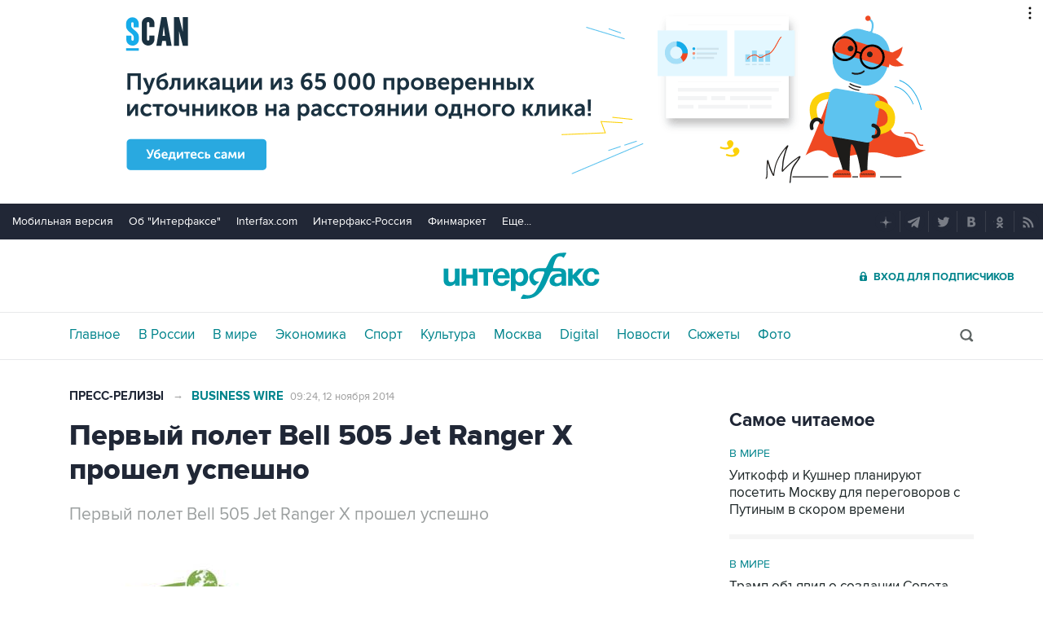

--- FILE ---
content_type: text/html; charset=utf-8
request_url: https://www.interfax.ru/pressreleases/406684
body_size: 18222
content:

<!DOCTYPE html>
<html lang="ru" prefix="article: https://ogp.me/ns/article">
<head>
	<title>Первый полет Bell 505 Jet Ranger X прошел успешно</title>
	<link rel="shortcut icon" href="https://www.interfax.ru/favicon.ico" type="image/x-icon">
	<link rel="icon" sizes="120x120" href="https://www.interfax.ru/touch-icon-iphone-retina.png" />
	<link rel="apple-touch-icon" href="https://www.interfax.ru/touch-icon-iphone.png">
	<link rel="apple-touch-icon" sizes="76x76" href="https://www.interfax.ru/touch-icon-ipad.png">
	<link rel="apple-touch-icon" sizes="120x120" href="https://www.interfax.ru/touch-icon-iphone-retina.png">
	<link rel="apple-touch-icon" sizes="152x152" href="https://www.interfax.ru/touch-icon-ipad-retina.png">
	<link rel="manifest" href="/manifest.json">
	<meta name="mobile-web-app-capable" content="yes">
	<meta name="apple-mobile-web-app-capable" content="yes">
	<meta name="application-name" content="Интерфакс" />
	<meta name="apple-mobile-web-app-title" content="Интерфакс">
	<meta name="theme-color" content="#009cab">
	<meta name="apple-mobile-web-app-status-bar-style" content="black-translucent">
	<meta name="msapplication-tooltip" content="Интерфакс Новости" />
	<meta name="msapplication-navbutton-color" content="#009cab" />
	<meta name="msapplication-starturl" content="./" />
	<meta name="msapplication-config" content="browserconfig.xml" />
	<meta http-equiv="Content-Type" content="text/html; charset=utf-8" />
	<meta http-equiv="X-UA-Compatible" content="IE=edge" />
	<meta name="viewport" content="width=device-width, initial-scale=1.0, user-scalable=yes" />
	<meta name="description" content="Первый полет Bell 505 Jet Ranger X прошел успешно" />
	
	<link rel="stylesheet" href="/css/default.css?v=3J4UWWcv61y4uuNmzEZPqHgw7U8AA_RKpRgy2etBrus">
	<link rel="stylesheet" href="/css/mobile.css?v=poXT3ToKiWpQnmU2bAdUwbGFDNOFYKZRXdxYSc25FrU" media="only screen and (max-width:759px)">
	<link rel="stylesheet" href="/css/desktop.css?v=EsYzywr-PgEKIwVgZ2H_PURZAX1Qg9U7dRPX47-JwTc" media="only screen and (min-width:760px)">
	<link rel="alternate" type="application/rss+xml" title="Интерфакс новости" href="https://www.interfax.ru/rss">
	
	<meta property="og:url" content="https://www.interfax.ru/pressreleases/406684" />
	<meta property="og:description" content="Первый полет Bell 505 Jet Ranger X прошел успешно" />
	<meta property="og:site_name" content="Interfax.ru" />
	<meta property="og:locale" content="ru_RU" />
	<meta property="og:type" content="article" />
	<meta property="og:title" content="Первый полет Bell 505 Jet Ranger X прошел успешно" />
	<meta property="og:image" content="https://www.interfax.ru/ftproot/Press/pr-rel/BW240x175.jpg" />
	<meta property="article:section" content="Пресс-релизы" />
	<meta property="article:published_time" content="2014-11-12T09:24+0300" />
	<meta name="twitter:title" content="Первый полет Bell 505 Jet Ranger X прошел успешно" />
	<meta name="twitter:description" content="Первый полет Bell 505 Jet Ranger X прошел успешно" />
	<meta name="twitter:site" content="@interfax_news" />
	<meta name="twitter:url" content="https://www.interfax.ru/pressreleases/406684" />
	<meta name="twitter:card" content="summary_large_image" />
	<meta name="twitter:image" content="https://www.interfax.ru/ftproot/Press/pr-rel/BW240x175.jpg" />
	<link rel="canonical" href="https://www.interfax.ru/pressreleases/406684" />

</head>
<body data-pagetype="content_1487">
	<script>
		window.yaContextCb = window.yaContextCb || []
	</script>
	<script type="text/javascript">
		var cntimg = document.createElement("IMG");
		cntimg.src = "/cnt/" + cntParseReferer();
		function cntParseReferer() {
		var re = new RegExp("(http(s)?\\:\\/\\/)?([\\.\\-_0-9A-Za-z]{1,})(.*)");
		var m = re.exec(document.referrer);
		if (!m) return "";
		return encodeURI(m[3]).replace(/'/g, "%27") + "?" + encodeURI(m[4]).replace(/'/g, "%27");
		}
		var deferLoadJS_timer = []; function deferLoadJS(e, r, d) { d = d || 200; r = 'timer_' + Math.random(); deferLoadJS_timer[r] = setInterval(function () { !0 === window.interfax_scriptjs_loaded && (clearInterval(deferLoadJS_timer[r]), e()) }, d) }
		if (!Element.prototype.matches) { Element.prototype.matches = Element.prototype.msMatchesSelector || Element.prototype.webkitMatchesSelector; }
		Element.prototype.parents = function (e) { for (var t = [], n = this, o = void 0 !== e; null !== (n = n.parentElement);)n.nodeType === Node.ELEMENT_NODE && (o && !n.matches(e) || t.push(n)); return t };
	</script>
	<script>
		if (document.cookie.indexOf('showCovid=0') >= 0 && document.querySelector('[data-pagetype="defaultpage"]')) document.querySelector('html').classList.add('hideTimeline');
	</script>

<div id="pl420_ban110" data-content="webR"><div id="background"></div></div><div id="pl421_ban2370" data-content="webR"><style>
        #m_top  yatag {min-width:auto!important; }
        .height_up_ban > div {
            height: 250px; /*desktop*/
        }
        .height_up_ban_mob > div {
          display: none;
        }
        /*ширина страницы до которой применяется стиль*/
        @media only screen and (max-width:1023px) { 
            .height_up_ban  > div {
            display: none; /*пространство между*/
          }
        }
        /*ширина страницы до которой применяется стиль*/
        @media only screen and (max-width:639px) { 
            .height_up_ban_mob > div {
            display:block;
            height: 250px; /*mobile*/
          }
        }</style>
        
        <div class="mgrNo i_mobile_only  height_up_ban_mob">
        <!--AdFox START-->
        <!--roden-media-->
        <!--Площадка: Interfax / Сквозной / Перетяжка смартфоны-->
        <!--Категория: <не задана>-->
        <!--Тип баннера: Перетяжка 100%-->
        <div id="m_top" align="center"></div>
        <script>
         if (!document.querySelector('[data-pagetype = "nonchronicle"]')) {
            window.yaContextCb.push(()=>{
                Ya.adfoxCode.create({
        
                    ownerId: 173858,
                    containerId: 'm_top',
                    params: {
                        p1: 'cnxxu',
                            p2: 'hbts'
                },
        onStub: function() {console.log("Не пришел код мобильной перетяжки"); }
            }, ['phone'], {
                tabletWidth: 1023,
                phoneWidth: 639,
                isAutoReloads: true
          });
        });
        }
        </script>
        </div>
        
        <div class="i_desktop_only wr__fix height_up_ban"   style="margin: 0px auto;" >
        <!--AdFox START-->
        <!--roden-media-->
        <!--Площадка: Interfax / Сквозной / Перетяжка_декстоп-->
        <!--Категория: <не задана>-->
        <!--Тип баннера: Перетяжка 100%-->
            <div id="billboard" style="overflow-x:hidden;"></div>
            <script>
        
                window.yaContextCb.push(()=>{
                    var addClass = (function () {
                            if ('classList' in document.createElement('p')) {
                                return function (e, n) {
                                    e.classList.add(n)
                                }
                            }
                            return function (e, n) {
                                if (e.className.indexOf(n) !== -1) {
                                    return
                                }
                                n += ' ';
                                e.className += n;
                            }
                        })(),
                        fixBody = function () {
                            addClass(document.body, 'fix')
                        },
                        callBg = function () {
        
                        window.yaContextCb.push(()=>{
                                Ya.adfoxCode.createAdaptive({
                                ownerId: 173858,
                                containerId: 'background',
                                params: { p1: 'bscqd', p2: 'epdp' },
                                onRender: fixBody
                            }, ['desktop'], {
                                                                tabletWidth: 1399,
                                                                phoneWidth: 639,
                                                                isAutoReloads: true
                                                              });
                        });
                        }  
                    Ya.adfoxCode.createAdaptive({
                        ownerId: 173858,
                        containerId: 'billboard',
                        params: { p1: 'btpkl', p2: 'y' },
                        onError: callBg,
                        onStub: callBg,
                           onRender: function () { addClass(document.querySelector('[id*=_ban2370]'), 'wr__fix'); },
                        onLoad: function (d) {
                            if (d && d.bundleName === 'banner.background') {
                                fixBody()
                            } else {
                                callBg()
                            }
                        }
                    }, ['desktop'], {
                    tabletWidth: 1006,
                    phoneWidth: 639,
                    isAutoReloads: true
                });
            },
                );                
            </script>
        </div>
        
</div>
	<header>
		<div class="topmenu">
			<nav class="topmenu__links">
				<!--noindex--><a rel="nofollow" href="https://m.interfax.ru/">Мобильная версия</a><!--/noindex-->
				<!--noindex--><a rel="nofollow" href="https://group.interfax.ru/" target="_blank">Об "Интерфаксе"</a><!--/noindex-->
				<!--noindex--><a rel="nofollow" href="https://www.interfax.com/" target="_blank">Interfax.com</a><!--/noindex-->
				<!--noindex--><a rel="nofollow" href="https://www.interfax-russia.ru/" target="_blank">Интерфакс-Россия</a><!--/noindex-->
				<!--noindex--><a rel="nofollow" href="https://www.finmarket.ru/" target="_blank">Финмаркет</a><!--/noindex-->
				<span class="links__more">
					<span>Еще...</span>
					<span class="links__submenu">
						<!--noindex--><a rel="nofollow" href="https://www.interfax-russia.ru/tourism/" target="_blank">Туризм</a><!--/noindex-->
						<!--noindex--><a rel="nofollow" href="https://www.interfax-russia.ru/realty/" target="_blank">Недвижимость</a><!--/noindex-->
						<!--noindex--><a rel="nofollow" href="https://www.interfax-russia.ru/academia/" target="_blank">Образование</a><!--/noindex-->
						<a href="/events/">Мероприятия</a>
					</span>
				</span>
			</nav>
			<div class="topmenu__soc">
				<!--noindex--><a rel="nofollow" href="https://dzen.ru/interfax?favid=1114" target="_blank" class="topmenu__ya"></a><!--/noindex-->  <!--noindex--><a rel="nofollow" href="tg://resolve?domain=interfaxonline" target="_blank" class="topmenu__tg"></a><!--/noindex-->  <!--noindex--><a rel="nofollow" href="https://twitter.com/interfax_news" target="_blank" class="topmenu__tw"></a><!--/noindex-->  <!--noindex--><!--<a rel="nofollow" href="https://www.facebook.com/interfaxonline" target="_blank" class="topmenu__fb"></a>--><!--/noindex-->  <!--noindex--><a rel="nofollow" href="https://vkontakte.ru/interfaxru" target="_blank" class="topmenu__vk"></a><!--/noindex-->  <!--noindex--><a rel="nofollow" href="https://ok.ru/interfax" target="_blank" class="topmenu__ok"></a><!--/noindex-->  <!--noindex--><a rel="nofollow" href="/rss" target="_blank" class="topmenu__rss"></a><!--/noindex-->
			</div>
		</div>
		<div class="toplogo">
			<div class="toplogo__left-column">
				<div onclick="smartMenu()" id="smartMenuLink" class="hbut__menu"><div><span></span></div></div>
				<a href="/search/" class="hbut__search"></a>
			</div>
			<div>
				<div class="logo"><a href="/" title="Новости Интерфакс">Интерфакс</a></div>
				<img src="/img/printlogo.png" alt="Новости Интерфакс" class="logo__print">
			</div>
			<div>
				<div class="header__soc" data-type="socialbar" data-title="Первый полет Bell 505 Jet Ranger X прошел успешно" data-url="https://www.interfax.ru/pressreleases/406684">
					<span class="soc__tg" onclick="Social('tg',this)" title="Telegram"></span>
					<span class="soc__vk" onclick="Social('vk',this,true)" title="ВКонтакте"></span>
					<span class="soc__tw desktop_inline-block" onclick="Social('tw',this,true)" title="Twitter"></span>
					<div class="soc_nomore" onclick="this.className='soc_more';this.closest('.toplogo').classList.add('show-soc-more')">&bull;&bull;&bull;</div>
					<div class="soc_row">
						<span class="soc__tw mobile_inline-block" onclick="Social('tw',this,true)" title="Twitter"></span>
						<span class="soc__ok" onclick="Social('ok',this,true)" title="Одноклассники"></span>
						<span class="soc__wa" onclick="Social('wa',this)" title="WhatsApp"></span>
						<span class="soc__vb" onclick="Social('vb',this)" title="Viber"></span>
						<span class="soc__em" onclick="Social('em',this)" title="E-Mail"></span>
					</div>
				</div>
				<a href="https://www.ifax.ru/" class="but__enter"><span>Вход для подписчиков</span></a>
			</div>
		</div>
		<div class="toplinks">
			<nav>
				<ul>
		<li>
			<a href="/" title="Главные новости" tabindex="1" >Главное</a>
		</li>
		<li>
			<a href="/russia/" title="Новости в России" tabindex="2" >В России</a>
		</li>
		<li>
			<a href="/world/" title="Новости в мире" tabindex="2" >В мире</a>
		</li>
		<li>
			<a href="/business/" title="Новости экономики" tabindex="2" >Экономика</a>
		</li>
		<li>
			<a href="https://www.sport-interfax.ru/" title="Новости спорта" tabindex="2" >Спорт</a>
		</li>
		<li>
			<a href="/culture/" title="Новости культуры" tabindex="2" >Культура</a>
		</li>
						<li><div></div></li>
		<li>
			<a href="/moscow/" title="Новости Москвы" tabindex="2" >Москва</a>
		</li>
		<li>
			<a href="/digital/" title="Digital" tabindex="2" >Digital</a>
		</li>
		<li>
			<a href="/news/" title="Все новости Интерфакс" tabindex="2" >Новости</a>
		</li>
		<li>
			<a href="/story/" title="Новостные сюжеты" tabindex="2" ><span>Все</span> Сюжеты</a>
		</li>
		<li>
			<a href="/photo/" title="Фотогалереи" tabindex="2" ><span>Все</span> Фото</a>
		</li>
					<li>
						<!--noindex-->
						<a href="https://ifx.ru/ru/showcase?utm_source=interfax.ru" target="_blank" class="i_mobile_only">Подписка</a>
						<!--/noindex-->
					</li>
				</ul>

			</nav>
			<div class="searchSmall" onclick="this.className='search';setTimeout('document.search.phrase.focus()',300)">
				<form name="search" action="/search/">
					<input type="text" name="phrase" value="" autocomplete="off" onclick="if (document.getElementById('searchText').className == 'sTextShow') document.getElementById('searchText').className = 'sTextHide'" onkeydown="if(document.getElementById('searchText').className == 'sTextShow')document.getElementById('searchText').className = 'sTextHide'" onblur="if(this.value=='')document.getElementById('searchText').className = 'sTextShow';setTimeout('document.querySelector(\'.search\').className=\'searchSmall\'',300)">
					<input type="submit" value="" onclick="if (document.querySelector('header .search')) document.search.submit(); return false;">
					<span id="searchText" class="sTextShow">Поиск</span>
				</form>
			</div>
		</div>

	</header>


	
<main>
	<div class="mainblock">
		<div class="leftside" itemscope itemtype="https://schema.org/Article">

			<!-- Ссылка на раздел -->
			<aside class="textML">
					<a href="/pressreleases/">Пресс-релизы</a>
						<span>&rarr;</span> <a href="/pressreleases/f91960/">Business Wire</a>
				<br class="v320">
				<time datetime="2014-11-12T09:24">09:24, 12 ноября 2014</time>
			</aside>
			<article itemprop="articleBody">

				<h1 itemprop="headline">Первый полет Bell 505 Jet Ranger X прошел успешно</h1>
					<p class="in" itemprop="description">Первый полет Bell 505 Jet Ranger X прошел успешно</p>

					<figure class="inner">
						<img src="https://www.interfax.ru/ftproot/Press/pr-rel/BW240x175.jpg" title="Первый полет Bell 505 Jet Ranger X прошел успешно" alt="Первый полет Bell 505 Jet Ranger X прошел успешно" itemprop="image" />
						<figcaption class="innerTable">
							<div class="author"></div>
						</figcaption>
					</figure>

				<p>Мирабель (Квебек, Канада) – 11 ноября BUSINESS WIRE – Компания Bell Helicopter, являющаяся дочерней структурой Textron Inc. (NYSE: TXT), сообщила сегодня об успешном  проведении первого полета вертолета Bell 505 Jet Ranger X™, который был осуществлен на производственном предприятии компании в г. Мирабель (Квебек).</p>
<p>"Bell Helicopter первой начала осваивать рынок легких одномоторных вертолетов (short light single, SLS), и вот, спустя почти пятьдесят лет, мы снова вносим изменения в способ, которым летает весь мир", - сказал Мэтт Хэсик (Matt Hasik), старший вице-президент по коммерческим программам Bell Helicopter. – "Bell 505 получил невероятный отклик на рынке, и сегодняшний полет означает, что мы сделали еще один шаг к тому, чтобы обеспечить нашим клиентам летательный аппарат с необходимыми им высокими техническими характеристиками и достоинствами".</p>
<p>Bell 505 создавался при активной поддержке со стороны Консультативного совета заказчиков (Customer Advisory Council, CAC). Bell Helicopter представила Jet Ranger X в феврале на выставке HELI-Expo 2014 и уже получила выше 240 писем с выражением намерения приобрести новую модель.</p>
<p>"Bell 505 отработал сегодня в точности, как ожидалось", - отметил Янн Лаваль (Yann Lavalle), старший летчик-испытатель Bell Helicopter. – "Я рад быть частью истории и традиций Jet Ranger – летательного аппарата, определившего облик рынка почти 50 лет назад".</p>
<p>"Мы выполнили зависание Bell 505, провели оценку управляемости на низкой скорости и сделали два круга по схеме местного движения. Наибольшая скорость сегодня составляла 60 узлов, и весь полет длился примерно 30 минут", - добавил Эрик Эмблин (Eric Emblin), старший летчик-испытатель Bell Helicopter.</p>
<p>При создании Jet Ranger X, который проектировался с учетом пожеланий заказчиков, на первое место ставились безопасность, летные характеристики и доступность. Проверенные в работе системы сочетаются в нем с передовыми технологиями и обтекаемым, современным дизайном. Кабина Bell 505 обеспечивает большой обзор и оборудована системой авионики Garmin G1000H Integrated Avionics Suite, которая позволяет летчикам одним взглядом охватывать все необходимые данные о полете. Новейший коммерческий вертолет Bell оснащен двигателем Turbomeca Arrius 2R с автономной цифровой системой управления (Full Authority Digital Engine Control, FADEC), которая дополнительно снимает с пилота нагрузку. Высокоинерционная винтовая система, обеспечивающая превосходные возможности авторотации, также повышает надежность.</p>
<p>Bell 505 Jet Ranger X – это пятиместный одномоторный турбинный вертолет, который является самым надежным и легкоуправляемым летательным аппаратом в своей категории, сохраняя при этом доступную цену. При крейсерской скорости более 125 узлов, дальности полета 360 морских миль и полезной нагрузке 1.500 фунтов Bell 505 обладает лучшими в своем классе летно-техническими характеристиками. Jet Ranger X является многоцелевым вертолетом, пригодным для выполнения широкого спектра задач при том, что его абсолютно плоский пол, увеличенный объем кабины и двустворчатые двери обеспечивают заказчикам востребованную на сегодняшнем рынке возможность конфигурации. Он может использоваться для выполнения различных категорий задач, в том числе в коммунальном сегменте, для нужд корпоративных и частных владельцев и в учебных целях. Сочетание возможностей, летно-технических характеристик и полезных качеств подкрепляется превосходным обслуживанием и поддержкой клиентов со стороны Bell Helicopter.</p>
<p>Jet Ranger X – один из трех летательных аппаратов, разработкой которых сейчас занимается Bell Helicopter. Компания также работает над Bell 525 Relentless, первым в мире коммерческим вертолетом с электродистанционным управлением, и конвертопланом Bell V-280 Valor для программы Future Vertical Lift (FVL) Министерства обороны США.</p>
<p></p>
<p>Bell Helicopter</p>
<p></p>
<p>Bell Helicopter, стопроцентная дочерняя компания холдинга Textron Inc., является ведущим производителем коммерческих и военных, пилотируемых и беспилотных летательных аппаратов вертикального взлета, а также первопроходцем в сфере разработки революционного летательного аппарата – конвертоплана. Bell пользуется признанием во всем мире благодаря своей высокопрофессиональной службе работы с клиентами, инновациям и великолепному качеству. Глобальный штат сотрудников компании обслуживает владельцев вертолетов Bell более чем в 120 странах.</p>
<p></p>
<p>Textron Inc.</p>
<p></p>
<p>Textron Inc. – многоотраслевая группа компаний, имеющая свою международную сеть авиационных, оборонных, промышленных и финансовых компаний, которые обеспечивают клиентов инновационными решениями и услугами. Textron известна во всем мире своими брендам Bell Helicopter, Cessna, Beechcraft, Hawker, Jacobsen, Kautex, Lycoming, E-Z-GO, Greenlee и Textron Systems. Дополнительная информация – на  сайте www.textron.com.</p>
<p></p>
<p>Некоторые формулировки в данном пресс-релизе являются заявлениями прогнозного характера, которые могут касаться будущих доходов, а также стратегий, целей, перспектив и других вопросов, не имеющих отношения к свершившимся фактам. Эти заявления актуальны исключительно в день их опубликования, и мы не берем на себя ответственности по обновлению или пересмотру каких-либо заявлений прогнозного характера. Такие заявления сопряжены с известными и неизвестными рисками, неопределенностями и другими факторами, которые могут стать причиной существенного отличия фактических результатов от тех, что упоминаются или подразумеваются в заявлениях прогнозного характера. К таким рисками и неопределенностям относятся, помимо прочего, риск того, что Армия США не выберет Bell V-280 Valor для своей программы Future Vertical Lift; эффективность инвестиций в исследования и разработку новых продуктов или непредвиденные расходы и отсрочки в связи с запуском новых значимых продуктов или программ; изменение приоритетов или сокращение оборонных бюджетов правительства США, в том числе тех, что относятся к военным операциям в зарубежных странах; изменение общемировых экономических и политических условий, влияющих на спрос на нашу продукцию, процентные ставки или курсы иностранных валют; наша способность обеспечить ожидаемый результат и контролировать затраты по контрактам с правительством США; способность правительства США в одностороннем порядке менять или расторгать контракты с нами в собственных интересах или из-за нашей неспособности обеспечить результат, его способность изменять действующую систему закупок и расчетов или, при определенных обстоятельствах, задерживать оплату или временно или навсегда отказываться от нас как от поставщика, которому могут быть предоставлены будущие контракты; изменение приоритетов по программам финансирования военной помощи зарубежным странам, бюджетные ограничения и решения, изменение государственного регулирования или стратегий в отношении экспорта и импорта продуктов военного и коммерческого назначения; и проблемы, касающиеся выполнения обязательств, с ключевыми поставщиками, субподрядчиками и деловыми партнерами.</p>
<p></p>
<p>www.bellhelicopter.com</p>
<p>Bell Helicopter Textron Inc. Post Office Box 482, Fort Worth, TX 76101-0482</p>
<p></p>
<p>Галерея фото и мультимедиа:</p>
<p>http://www.businesswire.com/multimedia/home/20141110006779/en/</p>
<p></p>
<p>С оригиналом данного пресс-релиза и мультимедийными материалами можно ознакомиться по адресу: http://www.businesswire.com/news/home/20141110006779/en</p>
<p></p>
<p>	Контактная информация: </p>
<p>Bell Helicoper</p>
<p>Andrew Woodward, 817-280-3100</p>
<p>mediarelations@bh.com</p>
<p></p>


						<div class="prRDis">ПРЕСС-РЕЛИЗ. Материал предоставлен источником.<br>Интерфакс не несет ответственности за содержание материала.</div>
				

				<meta itemprop="mainEntityOfPage" content="https://www.interfax.ru/pressreleases/406684" />
				<meta itemprop="datePublished" content="2014-11-12T09:24:00" />
				<meta itemprop="dateModified" content="2014-11-12T09:24:00" />
				<div itemprop="author" itemscope itemtype="https://schema.org/Organization" class="h">
					<meta itemprop="name" content="Интерфакс">
				</div>
				<div itemprop="publisher" itemscope itemtype="https://schema.org/Organization" class="h">
					<div itemprop="logo" itemscope itemtype="https://schema.org/ImageObject">
						<link rel="url" itemprop="url" href="https://www.interfax.ru/img/logo200.png" />
						<link rel="thumbnail" itemprop="thumbnail" href="https://www.interfax.ru/img/logo200.png" />
						<meta itemprop="width" content="200" />
						<meta itemprop="height" content="60" />
					</div>
					<meta itemprop="name" content="Интерфакс" />
					<link rel="url" itemprop="url" href="https://www.interfax.ru" />
				</div>
			</article>


			<h2 class="title__v1">Пресс-релизы</h2>
			<div class="timeline timeline_v2">
									<div class="timeline__photo">
						<time datetime="2026-01-14T18:15">14 января, 18:15</time>
						<a href="/pressreleases/1067621" title="ПСБ поддержит знаковые проекты Тульской области" tabindex="5"><h3>ПСБ поддержит знаковые проекты Тульской области</h3></a>
						<a href="/pressreleases/1067621" class="timeline_photo"><img src="https://www.interfax.ru/ftproot/press/pr-rel/dddd/PSB/logo_psb.png" alt="ПСБ поддержит знаковые проекты Тульской области" loading="lazy"></a>
					</div>
					<div class="timeline__text">
						<time datetime="2025-12-26T10:28">26 декабря, 10:28</time>
						<a href="/pressreleases/1065209" title="Сбербанк профинансирует ГК &quot;Гранель&quot; на 9,8 млрд рублей для строительства 2-й очереди ЖК &quot;MYPRIORITY Дубровка&quot;" tabindex="5"><h3>Сбербанк профинансирует ГК &quot;Гранель&quot; на 9,8 млрд рублей для строительства 2-й очереди ЖК &quot;MYPRIORITY Дубровка&quot;</h3></a>
					</div>
					<div class="timeline__text">
						<time datetime="2025-12-26T09:30">26 декабря, 09:30</time>
						<a href="/pressreleases/1065073" title="От Гагарина до цифровых экосистем: как тульская Октава создает известные на весь мир микрофоны и формирует отечественную электроакустику" tabindex="5"><h3>От Гагарина до цифровых экосистем: как тульская Октава создает известные на весь мир микрофоны и формирует отечественную электроакустику</h3></a>
					</div>
					<div class="timeline__text">
						<time datetime="2025-12-25T10:20">25 декабря, 10:20</time>
						<a href="/pressreleases/1064937" title="Эксперты AllTime.ru проанализировали какие сумки сейчас в моде" tabindex="5"><h3>Эксперты AllTime.ru проанализировали какие сумки сейчас в моде</h3></a>
					</div>
					<div class="timeline__photo">
						<time datetime="2025-12-24T14:05">24 декабря, 14:05</time>
						<a href="/pressreleases/1064871" title="ПСБ и Калужская область продлили сотрудничество" tabindex="5"><h3>ПСБ и Калужская область продлили сотрудничество</h3></a>
						<a href="/pressreleases/1064871" class="timeline_photo"><img src="https://www.interfax.ru/ftproot/press/pr-rel/dddd/PSB/_STS7626_.jpg" alt="ПСБ и Калужская область продлили сотрудничество" loading="lazy"></a>
					</div>


			</div>
			

		</div>
		<aside class="rightside">
			<div class="stickyBlock sticky_on">
									
<div id="pl513_ban213" data-content="webR"><style>
.rightside .yatag_right_ban > div >  yatag > yatag {justify-content: left !important;}
</style>

<div data-stickylength="700">
        <!--AdFox START-->
        <!--roden-media-->
        <!--Площадка: Interfax / 240x400 / 240x400_внутренние-->
        <!--Категория: <не задана>-->
        <!--Тип баннера: 240x400js-->
            <div id="adfox_preid" data-type="webrwrap" class="yatag_right_ban"></div>
            <script>
              window.yaContextCb.push(()=>{
                    var bancont = document.querySelector('[id*=_ban213] #adfox_preid'); // контейнер, в который будет добавлен баннер
                    var randname = Math.random(); // случайное число
                    bancont.setAttribute('id', 'adfox_' + randname);  // установка нового ID контейнеру
            var temp = document.querySelector('[id="adfox_'+randname +'"]').parents('[id*=_ban213]');
                    if (bancont != null) {
                        setTimeout (function() {(Ya.adfoxCode.createAdaptive({
                            ownerId: 173858,
                            containerId: 'adfox_' + randname, /* новый ID контейнера */
                            params: {
                               p1: 'bwvwe',
                               p2: 'emwl',
                               puid1: '',
                               puid2: '',
                               puid3: ''
                            },
                            onStub: function() { document.querySelector('[id="adfox_'+randname +'"]').setAttribute('data-show','false');
                            deferLoadJS(function() {
                                infinitBanOnStub(randname);
                            },'infinitBanOnStub');  }
                        }, ['desktop'], {
                            tabletWidth: 1023,
                            phoneWidth: 759,
                            isAutoReloads: false
                        })
                        )},
     // Для исключения показа некорректных баннеров с задвоенным эдфокс-id (с таймаутом 1 сек. проверяется, есть ли задвоение id. и если есть, то контейнер скрывается и вызывается следующий баннер в инфинит скролле)
     setTimeout(function() {
                    if (document.querySelector('[id="adfox_' + randname + '"] [id^="adfox_"]')) {
    // присвоение аттрибута data-show = false для первого (внешнего) контейнера 
                        document.querySelector('[id="adfox_'+randname +'"]').setAttribute('data-show','false');
    // присвоение аттрибута data-show = false для второго (внутреннего) контейнера
                        document.querySelector('[id="adfox_' + randname + '"] [id^="adfox_"]').setAttribute('data-show','false');
                                  deferLoadJS(function() {
                                        infinitBanOnStub(randname);
                                  },'infinitBanOnStub');
    //					console.log("Следующий баннер");
                    }
    //				console.log("Banner right loaded.");
                  }, 1000),500);                       
        };
    })                 
    </script>
    </div></div>			

<div class="rcMR">
	<h2 class=" title__v2">Самое читаемое</h2>
			<div>
				<a href="/world/" class="rcMR_ilink">В мире</a>
				<a href="/world/1067527?utm_source=mst_rd" class="rcMR_nlink"><h3>Уиткофф и Кушнер планируют посетить Москву для переговоров с Путиным в скором времени</h3></a>
			</div>
			<div>
				<a href="/world/" class="rcMR_ilink">В мире</a>
				<a href="/world/1067874?utm_source=mst_rd" class="rcMR_nlink"><h3>Трамп объявил о создании Совета мира для сектора Газа</h3></a>
			</div>
			<div>
				<a href="/russia/" class="rcMR_ilink">В России</a>
				<a href="/russia/1067811?utm_source=mst_rd" class="rcMR_nlink"><h3>Путин заявил о готовности России к борьбе с угрозами в мире вместе с партнерами</h3></a>
			</div>
			<div>
				<a href="/russia/" class="rcMR_ilink">В России</a>
				<a href="/russia/1067721?utm_source=mst_rd" class="rcMR_nlink"><h3>ФСБ выявила сотрудника британских спецслужб, работавшего в РФ под прикрытием</h3></a>
			</div>
</div>
					
<div id="pl514_ban232" data-content="webR"><div  class="mgrBot">
    <!--AdFox START-->
    <!--roden-media-->
    <!--Площадка: Interfax / Сквозной / ТГБ справа-->
    <!--Категория: <не задана>-->
    <!--Тип баннера: ТГБ 2-->
        <div id="adfox_preid" data-type="webrwrap"></div>
        <script>
          window.yaContextCb.push(()=>{
                var bancont = document.querySelector('[id*=_ban232] #adfox_preid'); // контейнер, в который будет добавлен баннер
                var randname = Math.random(); // случайное число
                bancont.setAttribute('id', 'adfox_' + randname);  // установка нового ID контейнеру
                if (bancont != null) {
                       Ya.adfoxCode.createScroll({
                        ownerId: 173858,
                        containerId: 'adfox_' + randname, /* новый ID контейнера */
                        params: {
                                    p1: 'cecto',
                                    p2: 'emxu',
                                    puid1: '',
                                    puid2: '',
                                    puid3: ''
                                    },
                                onStub: function() { document.querySelector('[id="adfox_'+randname +'"]').setAttribute('data-show','false'); console.log('Не загрузился ТРБ');
                                    deferLoadJS(function() {
                                        infinitBanOnStub(randname);
                                    },'infinitBanOnStub');  }
                        }, ['desktop'], {
                                tabletWidth: 1023,
                                phoneWidth: 759,
                                isAutoReloads: false
                        });
            }
          });
    </script>
    </div></div>			
<div class="rPhoto">
	<a href="/photo/"><h2 class="title__v2">Фотогалереи</h2></a>
	<div class="rPhotoGroup">
		<a href="https://www.interfax.ru/photo/7269?utm_source=ph" title="Фотохроника 16 января"><img src="https://www.interfax.ru/ftproot/photos/photostory/2026/01/16/hr/f318.jpg	" alt="Фотохроника 16 января"><div><span>10 фото</span>Фотохроника 16 января</div></a>				
		<a href="https://www.interfax.ru/photo/7267?utm_source=ph" title="Снегопад на Камчатке"><img src="https://www.interfax.ru/ftproot/photos/photostory/2026/01/15/pk/k315.jpg	" alt="Снегопад на Камчатке"><div><span>8 фото</span>Снегопад на Камчатке</div></a>				
		<a href="https://www.interfax.ru/photo/7268?utm_source=ph" title="Лучшие фото недели"><img src="https://www.interfax.ru/ftproot/photos/photostory/2026/01/16/wk/f315.jpg	" alt="Лучшие фото недели"><div><span>10 фото</span>Лучшие фото недели</div></a>				
	</div>
</div>							
			
<div class="rcMR"><h2 class="title__v2">Выбор редакции</h2> <div><a href="https://www.interfax.ru/world/1066865?utm_source=ed_ch" class="rcMR_ilink" title="Беспорядки в Иране: обстановка накаляется"><img src="https://www.interfax.ru/ftproot/textphotos/2026/01/09/700ht_Iran.jpg" alt="Беспорядки в Иране: обстановка накаляется"></a> <a href="https://www.interfax.ru/world/1066865?utm_source=ed_ch"><h3>Беспорядки в Иране: обстановка накаляется</h3></a></div><div><a href="https://www.interfax.ru/world/1067202?utm_source=ed_ch" class="rcMR_ilink" title="Что произошло в мире науки. Вечерний дайджест"><img src="https://www.interfax.ru/ftproot/textphotos/2026/01/12/t700.jpg" alt="Что произошло в мире науки. Вечерний дайджест"></a> <a href="https://www.interfax.ru/world/1067202?utm_source=ed_ch"><h3>Что произошло в мире науки. Вечерний дайджест</h3></a></div><div><a href="https://www.interfax.ru/business/1064849?utm_source=ed_ch" class="rcMR_ilink" title="Переосмысление нефтяных запасов искусственным интеллектом. Обзор"><img src="https://www.interfax.ru/ftproot/textphotos/2025/12/24/nt700.jpg" alt="Переосмысление нефтяных запасов искусственным интеллектом. Обзор"></a> <a href="https://www.interfax.ru/business/1064849?utm_source=ed_ch"><h3>Переосмысление нефтяных запасов искусственным интеллектом. Обзор</h3></a></div></div>					
<div id="pl516_ban204" data-content="webR"><!--AdFox START-->
<!--Площадка: Interfax / Сквозной / 234x60-->
<!--Категория: <не задана>-->
<!--Тип баннера: 240х80_ИФ-->
    <div id="adfox_preid"></div>
    <script>
          window.yaContextCb.push(()=>{
                var bancont = document.querySelector('[id*=_ban204] #adfox_preid'); // контейнер, в который будет добавлен баннер
                var randname = Math.random(); // случайное число
                bancont.setAttribute('id', 'adfox_' + randname);  // установка нового ID контейнеру
                if (bancont != null) {
                       Ya.adfoxCode.createAdaptive({
                        ownerId: 173858,
                        containerId: 'adfox_' + randname, /* новый ID контейнера */
                        params: {
		            p1: 'btjxl',
		            p2: 'euzp',
		            puid1: '',
		            puid2: '',
		            puid3: ''
		        }
		}, ['desktop'], {
		        tabletWidth: 1023,
		        phoneWidth: 760,
		        isAutoReloads: false
                        });
            }
          });
    </script>

</div>			
					
<div id="pl550_ban220" data-content="webR"><div class="mgrBot"  data-stickylength="700" data-type="webrwrap">
<!--AdFox START-->
<!--roden-media-->
<!--Площадка: Interfax / 240x400 / 240x400_в России-->
<!--Категория: <не задана>-->
<!--Тип баннера: 240x400js-->
    <div id="adfox_preid" data-type="webrwrap"  class="yatag_right_ban"></div>
    <script>
              window.yaContextCb.push(()=>{
                var bancont = document.querySelector('[id*=_ban220] #adfox_preid'); // контейнер, в который будет добавлен баннер
                var randname = Math.random(); // случайное число
                bancont.setAttribute('id', 'adfox_' + randname);  // установка нового ID контейнеру
                Ya.adfoxCode.createAdaptive({
                    ownerId: 173858,
                    containerId: 'adfox_' + randname, /* новый ID контейнера */
                    params: {
                        p1: 'buhwh',
                        p2: 'eruc',
                        puid1: '',
                        puid2: '',
                        puid3: ''
                    },
   	                onStub: function() {  document.querySelector('[data-stickylength]').setAttribute('data-stickylength',0); }
                }, ['desktop'], {
                    tabletWidth: 1023,
                    phoneWidth: 639,
                    isAutoReloads: false
            });
        });
    </script>
</div></div>			
			
			
			
			
			

			</div>
		</aside>
	</div>

		<div class="ecoMO">
		<span class="title__v1">Новости в разделах</span>

				<div>
					<a href="/world/" class="mo_sec">В мире</a>
					<a href="/world/1068132" class="mo_img" title="Трамп объявил о пошлинах в отношении ряда стран Европы из-за ситуации с Гренландией">
						<img src="https://www.interfax.ru/ftproot/textphotos/2026/01/17/dt240_1.jpg" alt="Трамп объявил о пошлинах в отношении ряда стран Европы из-за ситуации с Гренландией">
					</a>
					<a href="/world/1068132" class="mo_title">
						Трамп объявил о пошлинах в отношении ряда стран Европы из-за ситуации с Гренландией
						<span></span>
					</a>
					<a href="/world/" class="mo_all">Все новости</a>
				</div>
				<div>
					<a href="/business/" class="mo_sec">Экономика</a>
					<a href="/business/1068014" class="mo_img" title="Силуанов сообщил, что федеральный бюджет в 2025 г. исполнен с дефицитом 2,6% ВВП">
						<img src="https://www.interfax.ru/ftproot/textphotos/2026/01/16/si160.jpg" alt="Силуанов сообщил, что федеральный бюджет в 2025 г. исполнен с дефицитом 2,6% ВВП">
					</a>
					<a href="/business/1068014" class="mo_title">
						Силуанов сообщил, что федеральный бюджет в 2025 г. исполнен с дефицитом 2,6% ВВП
						<span></span>
					</a>
					<a href="/business/" class="mo_all">Все новости</a>
				</div>
				<div>
					<a href="/russia/" class="mo_sec">В России</a>
					<a href="/russia/1068107" class="mo_img" title="МАГАТЭ сообщило о согласии Украины и РФ на временное перемирие для ремонта ЛЭП к ЗАЭС">
						<img src="https://www.interfax.ru/ftproot/textphotos/2026/01/17/logo240.jpg" alt="МАГАТЭ сообщило о согласии Украины и РФ на временное перемирие для ремонта ЛЭП к ЗАЭС">
					</a>
					<a href="/russia/1068107" class="mo_title">
						МАГАТЭ сообщило о согласии Украины и РФ на временное перемирие для ремонта ЛЭП к ЗАЭС
						<span></span>
					</a>
					<a href="/russia/" class="mo_all">Все новости</a>
				</div>
				<div>
					<a href="https://www.sport-interfax.ru/" class="mo_sec">Спорт</a>
					<a href="https://www.sport-interfax.ru/1067897" class="mo_img" title="Выступающие за другие страны российские фигуристы заняли пьедестал на ЧЕ в парах">
						<img src="https://www.interfax.ru/ftproot/textphotos/2026/01/15/lk160.jpg" alt="Выступающие за другие страны российские фигуристы заняли пьедестал на ЧЕ в парах">
					</a>
					<a href="https://www.sport-interfax.ru/1067897" class="mo_title">
						Выступающие за другие страны российские фигуристы заняли пьедестал на ЧЕ в парах
						<span></span>
					</a>
					<a href="https://www.sport-interfax.ru/" class="mo_all">Все новости</a>
				</div>
				<div>
					<a href="/culture/" class="mo_sec">Культура</a>
					<a href="/culture/1067968" class="mo_img" title="Михайловский театр сообщил об уходе Владимира Кехмана с должности худрука">
						<img src="https://www.interfax.ru/ftproot/textphotos/2026/01/16/kh160.jpg" alt="Михайловский театр сообщил об уходе Владимира Кехмана с должности худрука">
					</a>
					<a href="/culture/1067968" class="mo_title">
						Михайловский театр сообщил об уходе Владимира Кехмана с должности худрука
						<span></span>
					</a>
					<a href="/culture/" class="mo_all">Все новости</a>
				</div>
	</div>

	
<div class="psBig">
	<span onclick="photoSlider('left','.psBig','.psBlock',this)" class="psArLeft"></span>
	<a href="/photo/"><h2 class="title__v1">Фотогалереи</h2></a>
	<span onclick="photoSlider('right','.psBig','.psBlock',this)" class="psArRight"></span>
	<div class="psBlock">
		<div>
				<a href="/photo/7269" title="Фотохроника 16 января">
					<img src="https://www.interfax.ru/ftproot/photos/photostory/2026/01/16/hr/f318.jpg" alt="Фотохроника 16 января" />
					<div><span>10</span><h3>Фотохроника 16 января</h3></div>
				</a>
				<a href="/photo/7268" title="Лучшие фото недели">
					<img src="https://www.interfax.ru/ftproot/photos/photostory/2026/01/16/wk/f315.jpg" alt="Лучшие фото недели" />
					<div><span>10</span><h3>Лучшие фото недели</h3></div>
				</a>
				<a href="/photo/7266" title="Фотохроника 15 января">
					<img src="https://www.interfax.ru/ftproot/photos/photostory/2026/01/15/hr/f315.jpg" alt="Фотохроника 15 января" />
					<div><span>10</span><h3>Фотохроника 15 января</h3></div>
				</a>
				<a href="/photo/7267" title="Снегопад на Камчатке">
					<img src="https://www.interfax.ru/ftproot/photos/photostory/2026/01/15/pk/k315.jpg" alt="Снегопад на Камчатке" />
					<div><span>8</span><h3>Снегопад на Камчатке</h3></div>
				</a>
				<a href="/photo/7261" title="Ралли &quot;Дакар&quot;">
					<img src="https://www.interfax.ru/ftproot/photos/photostory/2026/01/11/d315.jpg" alt="Ралли &quot;Дакар&quot;" />
					<div><span>13</span><h3>Ралли &quot;Дакар&quot;</h3></div>
				</a>
				<a href="/photo/7261" title="Ралли &quot;Дакар&quot;">
					<img src="https://www.interfax.ru/ftproot/photos/photostory/2026/01/11/d315.jpg" alt="Ралли &quot;Дакар&quot;" />
					<div><span>13</span><h3>Ралли &quot;Дакар&quot;</h3></div>
				</a>
				<a href="/photo/7265" title="Фотохроника 14 января">
					<img src="https://www.interfax.ru/ftproot/textphotos/2026/01/14/v.jpg" alt="Фотохроника 14 января" />
					<div><span>10</span><h3>Фотохроника 14 января</h3></div>
				</a>
				<a href="/photo/7264" title="Фотохроника 13 января">
					<img src="https://www.interfax.ru/ftproot/textphotos/2026/01/13/yn700.jpg" alt="Фотохроника 13 января" />
					<div><span>10</span><h3>Фотохроника 13 января</h3></div>
				</a>
				<a href="/photo/7262" title="&quot;Золотой глобус&quot;">
					<img src="https://www.interfax.ru/ftproot/photos/photostory/2026/01/12/gl/g317.jpg" alt="&quot;Золотой глобус&quot;" />
					<div><span>14</span><h3>&quot;Золотой глобус&quot;</h3></div>
				</a>
				<a href="/photo/7260" title="Встреча Рождества по Юлианскому календарю">
					<img src="https://www.interfax.ru/ftproot/textphotos/2026/01/07/560ht_Hri.jpg" alt="Встреча Рождества по Юлианскому календарю" />
					<div><span>14</span><h3>Встреча Рождества по Юлианскому календарю</h3></div>
				</a>
				<a href="/photo/7234" title="Лучшие спортивные фотографии 2025 года">
					<img src="https://www.interfax.ru/ftproot/photos/photostory/2025/12/year/sport/s317.jpg" alt="Лучшие спортивные фотографии 2025 года" />
					<div><span>25</span><h3>Лучшие спортивные фотографии 2025 года</h3></div>
				</a>
				<a href="/photo/7241" title="Предновогодняя Москва">
					<img src="https://www.interfax.ru/ftproot/photos/photostory/2025/12/15/ms/ms316.jpg" alt="Предновогодняя Москва" />
					<div><span>12</span><h3>Предновогодняя Москва</h3></div>
				</a>
		</div>
	</div>
</div>





</main>


<div id="pl430_ban2381" data-content="webR"><!-- Yandex.RTB R-A-250544-141 -->
<div id="yandex_rtb_R-A-250544-141"></div>
<script>
if (/Android|webOS|iPhone|iPad|iPod|BlackBerry|IEMobile|Opera Mini/i.test(navigator.userAgent)) {
    window.yaContextCb.push(() => {
        Ya.Context.AdvManager.render({
            "blockId": "R-A-250544-141",
            "renderTo": "yandex_rtb_R-A-250544-141",
            "type": "feed",
"feedCardCount": 9
        })
    })
}
</script>

<!--AdFox START-->
<!--roden-media-->
<!--Площадка: Interfax / Сквозной / 100%х300_низ страницы_Десктоп-->
<!--Категория: <не задана>-->
<!--Тип баннера: 100%х300_низ страницы ИФ-->
<div id="adfox_151134909289778715" class="i_desktop_only  wr__fix yatag_foot_ban"></div>
<script>
	window.yaContextCb.push(()=>{
		Ya.adfoxCode.createScroll({
		        ownerId: 173858,
			containerId: 'adfox_151134909289778715',
			        params: {
			            p1: 'bsqgh',
			            p2: 'exmr',
			            puid1: '',
			            puid2: '',
			            puid3: ''
			        },
		        onRender: function() { document.querySelector('[id*=_ban2381]').classList.add('wr__fix'); }
		    }, ['desktop'], {
		        tabletWidth: 1023,
		        phoneWidth: 760,
		        isAutoReloads: true
		  });
});		
</script></div><div id="pl452_ban2383" data-content="webR"><!--AdFox START-->
<!--roden-media-->
<!--Площадка: EX_interfax.ru (new) / Desktop / FloorAd (десктоп) 17.09.2024-->
<!--Категория: <не задана>-->
<!--Тип баннера: floorad_desktop-->
<div id="adfox_172656368339445627"></div>
<script>
function adStart() {
    window.yaContextCb.push(()=>{
        Ya.adfoxCode.create({
            ownerId: 173858,
            containerId: 'adfox_172656368339445627',
            type: 'floorAd',
            platform: 'desktop',
            params: {
                p1: 'deayp',
                p2: 'hjsy'
            }
        })
    })
}
setTimeout(adStart, 11000);
</script>

<!--Тип баннера: floorad_mobile-->
<div id="adfox_172674156096085627" class="floarad-mob"></div>
<script>
var height_l = window.screen.height; 
var height_w = window.innerHeight;
 if (height_l > 810) {
	function adStart() {
    		window.yaContextCb.push(()=>{
		Ya.adfoxCode.create({
			ownerId: 173858,
			containerId: 'adfox_172674156096085627',
			type: 'floorAd',
			platform: 'touch',
			params: {
				p1: 'cvjnt',
                		p2: 'gomz'
			}
		})
	})
  }
  setTimeout(adStart, 15000);
}
</script>
</div><div id="pl422_ban207" data-content="webR"><!--AdFox START-->
<!--roden-media-->
<!--Площадка: Interfax / Сквозной / Фулл_мобильные-->
<!--Категория: <не задана>-->
<!--Тип баннера: Fullscreen мобильные-->
<div id="adfox_149018851283239860"></div>
<script>
     window.yaContextCb.push(()=>{
	Ya.adfoxCode.createAdaptive({
        ownerId: 173858,
        containerId: 'adfox_149018851283239860',
        params: {
            p1: 'bscqp',
            p2: 'fdho',
            puid1: '',
            puid2: '',
            puid3: ''
        }
    }, ['tablet', 'phone'], {
        tabletWidth: 1024,
        phoneWidth: 780,
        isAutoReloads: false
    });
});
</script>

<!--AdFox START-->
<!--roden-media-->
<!--Площадка: Interfax / Сквозной / Фулл_десктоп-->
<!--Категория: <не задана>-->
<!--Тип баннера: FullScreen-->
<div id="adfox_149018844016517580"></div>
<script>
     window.yaContextCb.push(()=>{
	Ya.adfoxCode.createAdaptive({
        ownerId: 173858,
        containerId: 'adfox_149018844016517580',
        params: {
            p1: 'bscqh',
            p2: 'enli',
            puid1: '',
            puid2: '',
            puid3: ''
        }
    }, ['desktop'], {
        tabletWidth: 1024,
        phoneWidth: 780,
        isAutoReloads: false
    });
});
</script></div>
	<footer data-timerdefault="30000">
		<div>
			<div class="footerMenu">
				<a href="/contacts">Контакты</a>
				<!--noindex--><a href="https://group.interfax.ru" rel="nofollow">Об "Интерфаксе"</a><!--/noindex-->
				<a href="/presscenter/">Пресс-центр</a>
				<!--noindex--><a href="https://group.interfax.ru/career/vacancies/" target="_blank" rel="nofollow">Вакансии</a><!--/noindex-->
				<!--noindex--><a href="/advertinfo" rel="nofollow">Реклама на сайте</a><!--/noindex-->
				<a href="/events/">Мероприятия</a>
			</div>
			<div class="footerLine">&nbsp;</div>
			<div class="fCright">
				<a href="https://www.interfax.ru"></a>
				<span>
					Copyright © 1991&mdash;2026 Interfax. Все права защищены. Сетевое издание "Интерфакс.ру". Свидетельство о регистрации СМИ ЭЛ № ФС 77 - 84928 выдано Федеральной службой по надзору в сфере связи, информационных технологий и массовых коммуникаций (Роскомнадзор) 21.03.2023. Вся информация, размещенная на данном веб-сайте, предназначена только для персонального пользования и не подлежит дальнейшему воспроизведению и/или распространению в какой-либо форме, иначе как с письменного разрешения Интерфакса.<br>
					Сайт Interfax.ru (далее – сайт) использует файлы cookie. Продолжая работу с сайтом, Вы соглашаетесь на сбор и последующую <!--noindex--><a href="/cookie" rel="nofollow" target="_blank">обработку файлов cookie</a>.<!--/noindex-->
				</span>
			</div>
			<div style="clear: both;"></div>
			<div class="f1">
				<h2 class="fHeader"><!--noindex--><a rel="nofollow" href="https://group.interfax.ru" target="_blank">Продукты информационной группы "Интерфакс"</a><!--/noindex--></h2>
				<div class="f1_1">
					<div>Информация о компаниях, товарах и людях</div>
					<h3><a href="https://www.spark-interfax.ru/" target="_blank">СПАРК</a></h3>
					<h3><!--noindex--><a rel="nofollow" href="https://xco.news/" target="_blank">X-Compliance</a><!--/noindex--></h3>
					<h3><!--noindex--><a rel="nofollow" href="https://scout.interfax.ru/" target="_blank">СКАУТ</a><!--/noindex--></h3>
					<h3><!--noindex--><a rel="nofollow" href="https://marker-interfax.ru/" target="_blank">Маркер</a><!--/noindex--></h3>
					<h3><!--noindex--><a rel="nofollow" href="https://tp.interfax.ru/" target="_blank">АСТРА</a><!--/noindex--></h3>

				</div>
				<div class="f1_2">
					<div>Новости и рынки</div>
					<h3><!--noindex--><a rel="nofollow" href="https://ifx.ru/ru/showcase?utm_source=interfax.ru" target="_blank">Новости "Интерфакса"</a><!--/noindex--></h3>
					<h3><a href="https://www.scan-interfax.ru/" target="_blank">СКАН</a></h3>
					<h3><!--noindex--><a rel="nofollow" href="https://rudata.info/" target="_blank">RU Data</a><!--/noindex--></h3>
					<h3><!--noindex--><a rel="nofollow" href="https://www.e-disclosure.ru/" target="_blank">Центр раскрытия корпоративной информации</a><!--/noindex--></h3>
					<span>
						<!--noindex--><a href="https://dzen.ru/interfax?favid=1114" target="_blank" rel="nofollow" class="i9" title="Читайте нас в Дзен"></a><!--/noindex-->  <!--noindex--><a href="tg://resolve?domain=interfaxonline" target="_blank" rel="nofollow" class="i8" title="Интерфакс в Telegram"></a><!--/noindex-->  <!--noindex--><a href="https://twitter.com/interfax_news" target="_blank" rel="nofollow" class="i1" title="Интерфакс в Twitter"></a><!--/noindex-->  <!--noindex--><!--<a href="https://www.facebook.com/interfaxonline" target="_blank" rel="nofollow" class="i2" title="Интерфакс в Facebook"></a>--><!--/noindex-->  <!--noindex--><a href="https://vkontakte.ru/interfaxru" target="_blank" rel="nofollow" class="i3" title="Интерфакс в ВКонтакте"></a><!--/noindex-->  <a href="/rss" class="i6" title="RSS поток Интерфакс.ру"></a>   <!--noindex--><a href="https://ok.ru/interfax" target="_blank" rel="nofollow" class="i7" title="Интерфакс в Одноклассниках"></a><!--/noindex-->
					</span>
				</div>
			</div>
			<div class="f2">
				<div class="f2_1">Обнаружили ошибку на сайте? Выделите фрагмент текста с ошибкой и нажмите <span class="spell">Ctrl + Enter</span>.</div>
				<div class="f2_2">
					<span>&nbsp;&nbsp;</span>
					<!--LiveInternet counter-->
					<script>new Image().src = "//counter.yadro.ru/hit;interfax?r" + escape(document.referrer) + ((typeof (screen) == "undefined") ? "" : ";s" + screen.width + "*" + screen.height + "*" + (screen.colorDepth ? screen.colorDepth : screen.pixelDepth)) + ";u" + escape(document.URL) + ";h" + escape(document.title.substring(0, 80)) + ";" + Math.random();</script>
					<!--noindex-->
					<a href="https://www.liveinternet.ru/click;interfax" target="_blank" rel="nofollow">
						<img src="//counter.yadro.ru/logo;interfax?14.6" title="LiveInternet: показано число просмотров за 24 часа, посетителей за 24 часа и за сегодня" alt="" width="88" height="31" />
					</a>
					<!--/noindex-->
					<!--/LiveInternet-->
					<!-- tns-counter.ru -->
					<script>
						var img = new Image();
						img.src = '//www.tns-counter.ru/V13a***R>' + document.referrer.replace(/\*/g, '%2a') + '*finmarket_ru/ru/CP1251/tmsec=interfax_total/' + (Math.random() * 1E9 | 0);
					</script>
					<noscript>
						<img src="//www.tns-counter.ru/V13a****finmarket_ru/ru/CP1251/tmsec=interfax_total/341866342" width="1" height="1" alt="" />
					</noscript>
					<!--/ tns-counter.ru -->
					<!-- Yandex.Metrika counter -->
					<script type="text/javascript">
						(function (m, e, t, r, i, k, a) {
						m[i] = m[i] || function () { (m[i].a = m[i].a || []).push(arguments) };
						m[i].l = 1 * new Date(); k = e.createElement(t), a = e.getElementsByTagName(t)[0], k.async = 1, k.src = r, a.parentNode.insertBefore(k, a)
						})
						(window, document, "script", "https://mc.yandex.ru/metrika/tag.js", "ym");

						ym(22006243, "init", {
						id: 22006243,
						clickmap: true,
						trackLinks: true,
						accurateTrackBounce: true,
						webvisor: true
						});
					</script>
					<noscript><div><img src="https://mc.yandex.ru/watch/22006243" style="position:absolute; left:-9999px;" alt="" /></div></noscript>
					<!-- /Yandex.Metrika counter -->
					<!-- Top.Mail.Ru counter -->
					<script type="text/javascript">
						var _tmr = window._tmr || (window._tmr = []);
						_tmr.push({ id: "3135939", type: "pageView", start: (new Date()).getTime() });
						(function (d, w, id) {
						if (d.getElementById(id)) return;
						var ts = d.createElement("script"); ts.type = "text/javascript"; ts.async = true; ts.id = id;
						ts.src = "https://top-fwz1.mail.ru/js/code.js";
						var f = function () { var s = d.getElementsByTagName("script")[0]; s.parentNode.insertBefore(ts, s); };
						if (w.opera == "[object Opera]") { d.addEventListener("DOMContentLoaded", f, false); } else { f(); }
						})(document, window, "tmr-code");
					</script>
					<noscript><div><img src="https://top-fwz1.mail.ru/counter?id=3135939;js=na" style="position:absolute;left:-9999px;" alt="Top.Mail.Ru" /></div></noscript>
					<!-- /Top.Mail.Ru counter -->
					<!-- Mediascope -->
					<script>
						((counterHostname) => {
						window.MSCounter = {
						counterHostname: counterHostname
						};
						window.mscounterCallbacks = window.mscounterCallbacks || [];
						window.mscounterCallbacks.push(() => {
						msCounterExampleCom = new MSCounter.counter({
						'account': 'interfax_ru',
						'tmsec': 'interfax',
						'autohit': true
						});
						});

						const newScript = document.createElement('script');
						newScript.async = true;
						newScript.src = `${counterHostname}/ncc/counter.js`;

						const referenceNode = document.querySelector('script');
						if (referenceNode) {
						referenceNode.parentNode.insertBefore(newScript, referenceNode);
						} else {
						document.firstElementChild.appendChild(newScript);
						}
						})('https://tns-counter.ru/');
					</script>
					<!-- /Mediascope -->
					<!--noindex--><a href="/warningch" rel="nofollow"><img src="/img/18.gif" width="28" height="28" alt="18+"></a><!--/noindex-->
				</div>
				<span>
					<span>
						<!--noindex--><a href="/license" rel="nofollow">Условия использования информации</a><!--/noindex--><br>
						<!--noindex--><a href="/impressum" rel="nofollow">Выходные данные</a><!--/noindex--><br>
					</span>
					<!--noindex--><a rel="nofollow" href="https://www.motka.ru" target="_blank">Дизайн &#8211; Motka.ru</a><!--/noindex-->
				</span>
			</div>
		</div>
	</footer>
	<!-- // Блок подвала -->


	<!--  Окно для подписки на рассылку -->
	<input class="modalfix__check" type="checkbox" id="modalss" />
	<div class="modalfix"></div>
	<!-- Плашка с подпиской на рассылку -->
	<div class="bss__wrap" style="display: none;"></div>
	<!-- // Окно для подписки на рассылку-->

	<div class="counters__block"><div></div></div>
	<script async src="/js/script.js?v=1tDQJ8ykghOOB6Wk86i7-2-22KvELc1i8t0hFMr1drI"></script>
	<script async src="/js/unobtrusive-ajax-nano.js?v=6OLjz9GbA4BSVq_s7NYB4ioSwY7QpbxLF4WMc01BrDo"></script>
	<script src="/js/hotthings.js"></script>
	
	<div class="spellCheck">
		<div>
			<iframe class="spellCheckFrame"></iframe>
		</div>
	</div>

		<script src="https://yandex.ru/ads/system/context.js" crossorigin="anonymous" async></script>

	<link rel="stylesheet" href="/css/ads.css?v=p8qtIHdmoYA360wNIFw_hQIY3p5Ksn5musWRTp4oRG8">
	<link rel="stylesheet" href="/css/print.css?v=axGwQEXfb9ELnT3QwhUM3PDbofoE70NhfWRlsneuri8">

	<script>
		if ('serviceWorker' in navigator) {
		window.addEventListener('load', function () {
		navigator.serviceWorker.register('/sw.js');
		});
		}
	</script>


</body>
</html>



--- FILE ---
content_type: text/html
request_url: https://tns-counter.ru/nc01a**R%3Eundefined*interfax_ru/ru/UTF-8/tmsec=interfax/897280833***
body_size: -73
content:
BDDD7917696C2032X1768693810:BDDD7917696C2032X1768693810